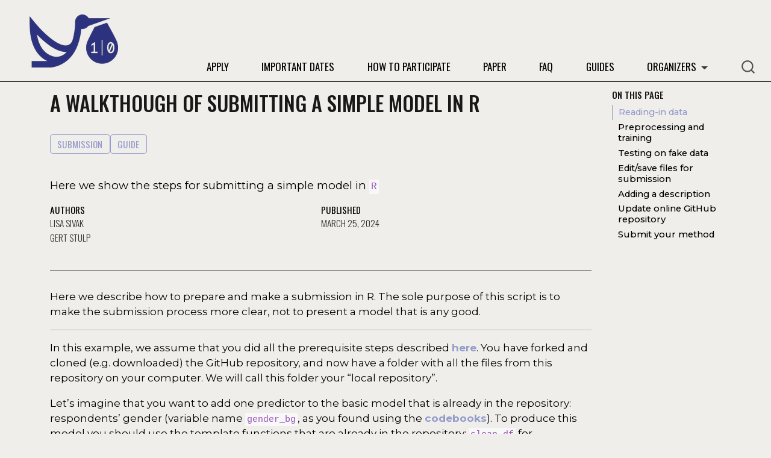

--- FILE ---
content_type: text/html
request_url: https://stulp.gmw.rug.nl/prefer/posts/posts/2024-03-25-simple-walkthrough-r.html
body_size: 11227
content:
<!DOCTYPE html>
<html xmlns="http://www.w3.org/1999/xhtml" lang="en" xml:lang="en"><head>

<meta charset="utf-8">
<meta name="generator" content="quarto-1.3.433">

<meta name="viewport" content="width=device-width, initial-scale=1.0, user-scalable=yes">

<meta name="author" content="Lisa Sivak">
<meta name="author" content="Gert Stulp">
<meta name="dcterms.date" content="2024-03-25">
<meta name="description" content="Here we show the steps for submitting a simple model in R">

<title>A walkthough of submitting a simple model in R</title>
<style>
code{white-space: pre-wrap;}
span.smallcaps{font-variant: small-caps;}
div.columns{display: flex; gap: min(4vw, 1.5em);}
div.column{flex: auto; overflow-x: auto;}
div.hanging-indent{margin-left: 1.5em; text-indent: -1.5em;}
ul.task-list{list-style: none;}
ul.task-list li input[type="checkbox"] {
  width: 0.8em;
  margin: 0 0.8em 0.2em -1em; /* quarto-specific, see https://github.com/quarto-dev/quarto-cli/issues/4556 */ 
  vertical-align: middle;
}
/* CSS for syntax highlighting */
pre > code.sourceCode { white-space: pre; position: relative; }
pre > code.sourceCode > span { display: inline-block; line-height: 1.25; }
pre > code.sourceCode > span:empty { height: 1.2em; }
.sourceCode { overflow: visible; }
code.sourceCode > span { color: inherit; text-decoration: inherit; }
div.sourceCode { margin: 1em 0; }
pre.sourceCode { margin: 0; }
@media screen {
div.sourceCode { overflow: auto; }
}
@media print {
pre > code.sourceCode { white-space: pre-wrap; }
pre > code.sourceCode > span { text-indent: -5em; padding-left: 5em; }
}
pre.numberSource code
  { counter-reset: source-line 0; }
pre.numberSource code > span
  { position: relative; left: -4em; counter-increment: source-line; }
pre.numberSource code > span > a:first-child::before
  { content: counter(source-line);
    position: relative; left: -1em; text-align: right; vertical-align: baseline;
    border: none; display: inline-block;
    -webkit-touch-callout: none; -webkit-user-select: none;
    -khtml-user-select: none; -moz-user-select: none;
    -ms-user-select: none; user-select: none;
    padding: 0 4px; width: 4em;
  }
pre.numberSource { margin-left: 3em;  padding-left: 4px; }
div.sourceCode
  {   }
@media screen {
pre > code.sourceCode > span > a:first-child::before { text-decoration: underline; }
}
</style>


<script src="../../site_libs/quarto-nav/quarto-nav.js"></script>
<script src="../../site_libs/quarto-nav/headroom.min.js"></script>
<script src="../../site_libs/clipboard/clipboard.min.js"></script>
<script src="../../site_libs/quarto-search/autocomplete.umd.js"></script>
<script src="../../site_libs/quarto-search/fuse.min.js"></script>
<script src="../../site_libs/quarto-search/quarto-search.js"></script>
<meta name="quarto:offset" content="../../">
<link href="../../images/PreFer_logo_favicon.png" rel="icon" type="image/png">
<script src="../../site_libs/quarto-html/quarto.js"></script>
<script src="../../site_libs/quarto-html/popper.min.js"></script>
<script src="../../site_libs/quarto-html/tippy.umd.min.js"></script>
<script src="../../site_libs/quarto-html/anchor.min.js"></script>
<link href="../../site_libs/quarto-html/tippy.css" rel="stylesheet">
<link href="../../site_libs/quarto-html/quarto-syntax-highlighting.css" rel="stylesheet" id="quarto-text-highlighting-styles">
<script src="../../site_libs/bootstrap/bootstrap.min.js"></script>
<link href="../../site_libs/bootstrap/bootstrap-icons.css" rel="stylesheet">
<link href="../../site_libs/bootstrap/bootstrap.min.css" rel="stylesheet" id="quarto-bootstrap" data-mode="light">
<script id="quarto-search-options" type="application/json">{
  "location": "navbar",
  "copy-button": false,
  "collapse-after": 3,
  "panel-placement": "end",
  "type": "overlay",
  "limit": 20,
  "language": {
    "search-no-results-text": "No results",
    "search-matching-documents-text": "matching documents",
    "search-copy-link-title": "Copy link to search",
    "search-hide-matches-text": "Hide additional matches",
    "search-more-match-text": "more match in this document",
    "search-more-matches-text": "more matches in this document",
    "search-clear-button-title": "Clear",
    "search-detached-cancel-button-title": "Cancel",
    "search-submit-button-title": "Submit",
    "search-label": "Search"
  }
}</script>


<link rel="stylesheet" href="../../rwds.css">
<meta property="og:title" content="A walkthough of submitting a simple model in R">
<meta property="og:description" content="Here we show the steps for submitting a simple model in R">
<meta property="og:image" content="https://preferdatachallenge.nl/images/submission_basic_R.png">
<meta property="og:image:height" content="720">
<meta property="og:image:width" content="1280">
<meta property="og:image:alt" content="LISS logo.">
</head>

<body class="nav-fixed">

<div id="quarto-search-results"></div>
  <header id="quarto-header" class="headroom fixed-top">
    <nav class="navbar navbar-expand-lg navbar-dark ">
      <div class="navbar-container container-fluid">
      <div class="navbar-brand-container">
    <a href="../../index.html" class="navbar-brand navbar-brand-logo">
    <img src="../../images/PreFer_logo_no_text2.png" alt="" class="navbar-logo">
    </a>
  </div>
            <div id="quarto-search" class="" title="Search"></div>
          <button class="navbar-toggler" type="button" data-bs-toggle="collapse" data-bs-target="#navbarCollapse" aria-controls="navbarCollapse" aria-expanded="false" aria-label="Toggle navigation" onclick="if (window.quartoToggleHeadroom) { window.quartoToggleHeadroom(); }">
  <span class="navbar-toggler-icon"></span>
</button>
          <div class="collapse navbar-collapse" id="navbarCollapse">
            <ul class="navbar-nav navbar-nav-scroll ms-auto">
  <li class="nav-item">
    <a class="nav-link" href="../../details/overview/3application.html" rel="" target="">
 <span class="menu-text">APPLY</span></a>
  </li>  
  <li class="nav-item">
    <a class="nav-link" href="../../#important-dates" rel="" target="">
 <span class="menu-text">Important dates</span></a>
  </li>  
  <li class="nav-item">
    <a class="nav-link" href="../../#how-to-participate" rel="" target="">
 <span class="menu-text">How to participate</span></a>
  </li>  
  <li class="nav-item">
    <a class="nav-link" href="https://link.springer.com/article/10.1007/s42001-024-00275-6" rel="" target="_blank">
 <span class="menu-text">Paper</span></a>
  </li>  
  <li class="nav-item">
    <a class="nav-link" href="../../faq/index.html" rel="" target="">
 <span class="menu-text">FAQ</span></a>
  </li>  
  <li class="nav-item">
    <a class="nav-link" href="../../posts/index.html" rel="" target="">
 <span class="menu-text">Guides</span></a>
  </li>  
  <li class="nav-item dropdown ">
    <a class="nav-link dropdown-toggle" href="#" id="nav-menu-organizers" role="button" data-bs-toggle="dropdown" aria-expanded="false" rel="" target="">
 <span class="menu-text">Organizers</span>
    </a>
    <ul class="dropdown-menu dropdown-menu-end" aria-labelledby="nav-menu-organizers">    
        <li>
    <a class="dropdown-item" href="../../about-us.html" rel="" target="">
 <span class="dropdown-text">Who we are</span></a>
  </li>  
        <li>
    <a class="dropdown-item" href="../../contact.html" rel="" target="">
 <span class="dropdown-text">Contact us</span></a>
  </li>  
        <li>
    <a class="dropdown-item" href="../../funding.html" rel="" target="">
 <span class="dropdown-text">Funding</span></a>
  </li>  
    </ul>
  </li>
</ul>
            <div class="quarto-navbar-tools">
</div>
          </div> <!-- /navcollapse -->
      </div> <!-- /container-fluid -->
    </nav>
</header>
<!-- content -->
<div id="quarto-content" class="quarto-container page-columns page-rows-contents page-layout-article page-navbar">
<!-- sidebar -->
<!-- margin-sidebar -->
    <div id="quarto-margin-sidebar" class="sidebar margin-sidebar">
        <nav id="TOC" role="doc-toc" class="toc-active">
    <h2 id="toc-title">On this page</h2>
   
  <ul>
  <li><a href="#reading-in-data" id="toc-reading-in-data" class="nav-link active" data-scroll-target="#reading-in-data">Reading-in data</a></li>
  <li><a href="#preprocessing-and-training" id="toc-preprocessing-and-training" class="nav-link" data-scroll-target="#preprocessing-and-training">Preprocessing and training</a></li>
  <li><a href="#testing-on-fake-data" id="toc-testing-on-fake-data" class="nav-link" data-scroll-target="#testing-on-fake-data">Testing on fake data</a></li>
  <li><a href="#editsave-files-for-submission" id="toc-editsave-files-for-submission" class="nav-link" data-scroll-target="#editsave-files-for-submission">Edit/save files for submission</a></li>
  <li><a href="#adding-a-description" id="toc-adding-a-description" class="nav-link" data-scroll-target="#adding-a-description">Adding a description</a></li>
  <li><a href="#update-online-github-repository" id="toc-update-online-github-repository" class="nav-link" data-scroll-target="#update-online-github-repository">Update online GitHub repository</a></li>
  <li><a href="#submit-your-method" id="toc-submit-your-method" class="nav-link" data-scroll-target="#submit-your-method">Submit your method</a></li>
  </ul>
</nav>
    </div>
<!-- main -->
<main class="content" id="quarto-document-content">

<header id="title-block-header" class="quarto-title-block default">
<div class="quarto-title">
<h1 class="title">A walkthough of submitting a simple model in R</h1>
  <div class="quarto-categories">
    <div class="quarto-category">submission</div>
    <div class="quarto-category">guide</div>
  </div>
  </div>

<div>
  <div class="description">
    <p>Here we show the steps for submitting a simple model in <code>R</code></p>
  </div>
</div>


<div class="quarto-title-meta">

    <div>
    <div class="quarto-title-meta-heading">Authors</div>
    <div class="quarto-title-meta-contents">
             <p>Lisa Sivak </p>
             <p>Gert Stulp </p>
          </div>
  </div>
    
    <div>
    <div class="quarto-title-meta-heading">Published</div>
    <div class="quarto-title-meta-contents">
      <p class="date">March 25, 2024</p>
    </div>
  </div>
  
    
  </div>
  

</header>

<p>Here we describe how to prepare and make a submission in R. The sole purpose of this script is to make the submission process more clear, not to present a model that is any good.</p>
<hr>
<p>In this example, we assume that you did all the prerequisite steps described <a href="https://github.com/eyra/fertility-prediction-challenge?tab=readme-ov-file#prerequisites" target="_blank">here</a>. You have forked and cloned (e.g.&nbsp;downloaded) the GitHub repository, and now have a folder with all the files from this repository on your computer. We will call this folder your “local repository”.</p>
<p>Let’s imagine that you want to add one predictor to the basic model that is already in the repository: respondents’ gender (variable name <code>gender_bg</code>, as you found using the <a href="../../posts/posts/2024-03-21-prefer-codebooks.html" target="“_blank”">codebooks</a>). To produce this model you should use the template functions that are already in the repository: <code>clean_df</code> for preprocessing the data from the “submission.R” script, <code>train_save_model</code> from the “training.R” script, and <code>predict_outcomes</code> from the “submission.R” script (to test your model and preprocessing).</p>
<p><strong>Overall steps</strong>: reading in the data —&gt; preprocessing the data —&gt; training and saving the model —&gt; testing on the fake data —&gt; editing/saving “submission.R”, “training.R”, “packages.R” accordingly —&gt; adding a short description of the method to “description.md” —&gt; pushing your materials to the online Github repository -&gt; submitting.</p>
<section id="reading-in-data" class="level2">
<h2 class="anchored" data-anchor-id="reading-in-data">Reading-in data</h2>
<ol type="1">
<li><a href="../../posts/posts/2024-03-22-read-data.html" target="“_blank”">Read-in</a> the training data and outcome. <strong>IMPORTANT</strong>: it is strongly advised to save the PreFer datafiles in a <em>different</em> folder than your local repository. The reason is that these datasets <strong>cannot</strong> be made public, and when you save the datasets in your local repository you may accidentally upload the datasets to your online repository when you “push” your latest changes. This would constitute a serious data breach.</li>
</ol>
<p><em>The code to read-in your data is the only code that you do not need to document through your repository.</em></p>
<div class="cell">
<div class="sourceCode cell-code" id="cb1"><pre class="sourceCode r code-with-copy"><code class="sourceCode r"><span id="cb1-1"><a href="#cb1-1" aria-hidden="true" tabindex="-1"></a><span class="co"># loading data (predictors)</span></span>
<span id="cb1-2"><a href="#cb1-2" aria-hidden="true" tabindex="-1"></a><span class="fu">library</span>(data.table) <span class="co"># requires install.packages("data.table") first</span></span>
<span id="cb1-3"><a href="#cb1-3" aria-hidden="true" tabindex="-1"></a>train <span class="ot">&lt;-</span> data.table<span class="sc">::</span><span class="fu">fread</span>(<span class="st">"path to the data which is NOT in your local repository/PreFer_train_data.csv"</span>,</span>
<span id="cb1-4"><a href="#cb1-4" aria-hidden="true" tabindex="-1"></a>                           <span class="at">keepLeadingZeros =</span> <span class="cn">TRUE</span>, <span class="co"># if FALSE adds zeroes to some dates</span></span>
<span id="cb1-5"><a href="#cb1-5" aria-hidden="true" tabindex="-1"></a>                           <span class="at">data.table =</span> <span class="cn">FALSE</span>)</span>
<span id="cb1-6"><a href="#cb1-6" aria-hidden="true" tabindex="-1"></a><span class="co"># base R's read.csv is also possible but is ssssllloooowww</span></span>
<span id="cb1-7"><a href="#cb1-7" aria-hidden="true" tabindex="-1"></a></span>
<span id="cb1-8"><a href="#cb1-8" aria-hidden="true" tabindex="-1"></a><span class="co"># loading the outcome</span></span>
<span id="cb1-9"><a href="#cb1-9" aria-hidden="true" tabindex="-1"></a>outcome <span class="ot">&lt;-</span> data.table<span class="sc">::</span><span class="fu">fread</span>(<span class="st">"path to the data which is NOT in your local repository/PreFer_train_outcome.csv"</span>,</span>
<span id="cb1-10"><a href="#cb1-10" aria-hidden="true" tabindex="-1"></a>                             <span class="at">data.table =</span> <span class="cn">FALSE</span>) </span></code><button title="Copy to Clipboard" class="code-copy-button"><i class="bi"></i></button></pre></div>
</div>
</section>
<section id="preprocessing-and-training" class="level2">
<h2 class="anchored" data-anchor-id="preprocessing-and-training">Preprocessing and training</h2>
<ol start="2" type="1">
<li>Find your folder with the PreFer materials, and open the <code>submission.R</code> script. Edit the <code>clean_df</code> function: add the new variable:</li>
</ol>
<div class="cell">
<div class="sourceCode cell-code" id="cb2"><pre class="sourceCode r code-with-copy"><code class="sourceCode r"><span id="cb2-1"><a href="#cb2-1" aria-hidden="true" tabindex="-1"></a>clean_df <span class="ot">&lt;-</span> <span class="cf">function</span>(df, <span class="at">background_df =</span> <span class="cn">NULL</span>) {</span>
<span id="cb2-2"><a href="#cb2-2" aria-hidden="true" tabindex="-1"></a>    <span class="co"># Process the input data to feed the model</span></span>
<span id="cb2-3"><a href="#cb2-3" aria-hidden="true" tabindex="-1"></a>  </span>
<span id="cb2-4"><a href="#cb2-4" aria-hidden="true" tabindex="-1"></a>    <span class="co"># calculate age   </span></span>
<span id="cb2-5"><a href="#cb2-5" aria-hidden="true" tabindex="-1"></a>    df<span class="sc">$</span>age <span class="ot">&lt;-</span> <span class="dv">2024</span> <span class="sc">-</span> df<span class="sc">$</span>birthyear_bg</span>
<span id="cb2-6"><a href="#cb2-6" aria-hidden="true" tabindex="-1"></a></span>
<span id="cb2-7"><a href="#cb2-7" aria-hidden="true" tabindex="-1"></a>    <span class="co"># Selecting variables for modelling</span></span>
<span id="cb2-8"><a href="#cb2-8" aria-hidden="true" tabindex="-1"></a></span>
<span id="cb2-9"><a href="#cb2-9" aria-hidden="true" tabindex="-1"></a>    keepcols <span class="ot">=</span> <span class="fu">c</span>(<span class="st">'nomem_encr'</span>, <span class="co"># ID variable required for predictions,</span></span>
<span id="cb2-10"><a href="#cb2-10" aria-hidden="true" tabindex="-1"></a>                 <span class="st">'age'</span>, </span>
<span id="cb2-11"><a href="#cb2-11" aria-hidden="true" tabindex="-1"></a>                 <span class="st">'gender_bg'</span>)  <span class="co"># &lt;-------- ADDED VARIABLE 'gender_bg'</span></span>
<span id="cb2-12"><a href="#cb2-12" aria-hidden="true" tabindex="-1"></a>  </span>
<span id="cb2-13"><a href="#cb2-13" aria-hidden="true" tabindex="-1"></a>    <span class="co"># Keeping data with variables selected</span></span>
<span id="cb2-14"><a href="#cb2-14" aria-hidden="true" tabindex="-1"></a>    df <span class="ot">&lt;-</span> df[ , keepcols ]</span>
<span id="cb2-15"><a href="#cb2-15" aria-hidden="true" tabindex="-1"></a>    </span>
<span id="cb2-16"><a href="#cb2-16" aria-hidden="true" tabindex="-1"></a>    <span class="co"># turning gender into factor</span></span>
<span id="cb2-17"><a href="#cb2-17" aria-hidden="true" tabindex="-1"></a>    df<span class="sc">$</span>gender_bg<span class="ot">&lt;-</span> <span class="fu">as.factor</span>(df<span class="sc">$</span>gender_bg) <span class="co"># &lt;-------- ADDED THIS</span></span>
<span id="cb2-18"><a href="#cb2-18" aria-hidden="true" tabindex="-1"></a></span>
<span id="cb2-19"><a href="#cb2-19" aria-hidden="true" tabindex="-1"></a>    <span class="fu">return</span>(df)</span>
<span id="cb2-20"><a href="#cb2-20" aria-hidden="true" tabindex="-1"></a>}</span></code><button title="Copy to Clipboard" class="code-copy-button"><i class="bi"></i></button></pre></div>
</div>
<p>Now your <code>clean_df</code> function is done. Make sure to save it and load it into your R environment.</p>
<ol start="3" type="1">
<li>Edit the <code>train_save_model</code> function from the “training.R”: add the new variable:</li>
</ol>
<div class="cell">
<div class="sourceCode cell-code" id="cb3"><pre class="sourceCode r code-with-copy"><code class="sourceCode r"><span id="cb3-1"><a href="#cb3-1" aria-hidden="true" tabindex="-1"></a>train_save_model <span class="ot">&lt;-</span> <span class="cf">function</span>(cleaned_df, outcome_df) {</span>
<span id="cb3-2"><a href="#cb3-2" aria-hidden="true" tabindex="-1"></a>  <span class="co"># Trains a model using the cleaned dataframe and saves the model to a file.</span></span>
<span id="cb3-3"><a href="#cb3-3" aria-hidden="true" tabindex="-1"></a></span>
<span id="cb3-4"><a href="#cb3-4" aria-hidden="true" tabindex="-1"></a>  <span class="co"># Parameters:</span></span>
<span id="cb3-5"><a href="#cb3-5" aria-hidden="true" tabindex="-1"></a>  <span class="co"># cleaned_df (dataframe): The cleaned data from clean_df function to be used for training the model.</span></span>
<span id="cb3-6"><a href="#cb3-6" aria-hidden="true" tabindex="-1"></a>  <span class="co"># outcome_df (dataframe): The data with the outcome variable (e.g., from PreFer_train_outcome.csv or PreFer_fake_outcome.csv).</span></span>
<span id="cb3-7"><a href="#cb3-7" aria-hidden="true" tabindex="-1"></a></span>
<span id="cb3-8"><a href="#cb3-8" aria-hidden="true" tabindex="-1"></a>  <span class="do">## This script contains a bare minimum working example</span></span>
<span id="cb3-9"><a href="#cb3-9" aria-hidden="true" tabindex="-1"></a>  <span class="fu">set.seed</span>(<span class="dv">1</span>) <span class="co"># not useful here because logistic regression deterministic</span></span>
<span id="cb3-10"><a href="#cb3-10" aria-hidden="true" tabindex="-1"></a>  </span>
<span id="cb3-11"><a href="#cb3-11" aria-hidden="true" tabindex="-1"></a>  <span class="co"># Combine cleaned_df and outcome_df</span></span>
<span id="cb3-12"><a href="#cb3-12" aria-hidden="true" tabindex="-1"></a>  model_df <span class="ot">&lt;-</span> <span class="fu">merge</span>(cleaned_df, outcome_df, <span class="at">by =</span> <span class="st">"nomem_encr"</span>)</span>
<span id="cb3-13"><a href="#cb3-13" aria-hidden="true" tabindex="-1"></a>  </span>
<span id="cb3-14"><a href="#cb3-14" aria-hidden="true" tabindex="-1"></a>  <span class="co"># Logistic regression model</span></span>
<span id="cb3-15"><a href="#cb3-15" aria-hidden="true" tabindex="-1"></a>  model <span class="ot">&lt;-</span> <span class="fu">glm</span>(new_child <span class="sc">~</span> age <span class="sc">+</span> gender_bg, <span class="at">family =</span> <span class="st">"binomial"</span>, <span class="at">data =</span> model_df) <span class="co"># &lt;-------- ADDED VARIABLE 'gender_bg'</span></span>
<span id="cb3-16"><a href="#cb3-16" aria-hidden="true" tabindex="-1"></a>  </span>
<span id="cb3-17"><a href="#cb3-17" aria-hidden="true" tabindex="-1"></a>  <span class="co"># Save the model</span></span>
<span id="cb3-18"><a href="#cb3-18" aria-hidden="true" tabindex="-1"></a>  <span class="fu">saveRDS</span>(model, <span class="st">"model.rds"</span>)</span>
<span id="cb3-19"><a href="#cb3-19" aria-hidden="true" tabindex="-1"></a>}</span></code><button title="Copy to Clipboard" class="code-copy-button"><i class="bi"></i></button></pre></div>
</div>
<p>Now your <code>train_save_model</code> function is done. Make sure to save it and load it into your R environment.</p>
<ol start="4" type="1">
<li>Preprocess the data using your updated <code>clean_df</code> function, and then train the model via <code>train_save_model</code>. If you are working in a R Markdown or R Notebook document in RStudio, or when you have opened an Rproject (recommended!), the model (<code>model.rds</code>) will be saved in the same folder as your scripts – in your local repository. If you are working via an R script, you will probably need to manually set the local repository as the working directory.</li>
</ol>
<div class="cell">
<div class="sourceCode cell-code" id="cb4"><pre class="sourceCode r code-with-copy"><code class="sourceCode r"><span id="cb4-1"><a href="#cb4-1" aria-hidden="true" tabindex="-1"></a><span class="co"># setwd("path to your local repository") # &lt;---- provide the path here</span></span>
<span id="cb4-2"><a href="#cb4-2" aria-hidden="true" tabindex="-1"></a></span>
<span id="cb4-3"><a href="#cb4-3" aria-hidden="true" tabindex="-1"></a><span class="co"># preprocessing the data</span></span>
<span id="cb4-4"><a href="#cb4-4" aria-hidden="true" tabindex="-1"></a>train_cleaned <span class="ot">&lt;-</span> <span class="fu">clean_df</span>(train)</span>
<span id="cb4-5"><a href="#cb4-5" aria-hidden="true" tabindex="-1"></a></span>
<span id="cb4-6"><a href="#cb4-6" aria-hidden="true" tabindex="-1"></a><span class="co"># training and saving the model</span></span>
<span id="cb4-7"><a href="#cb4-7" aria-hidden="true" tabindex="-1"></a><span class="fu">train_save_model</span>(train_cleaned, outcome)</span></code><button title="Copy to Clipboard" class="code-copy-button"><i class="bi"></i></button></pre></div>
</div>
<p>Your model is trained, and saved in <code>model.rds</code>.</p>
</section>
<section id="testing-on-fake-data" class="level2">
<h2 class="anchored" data-anchor-id="testing-on-fake-data">Testing on fake data</h2>
<ol start="5" type="1">
<li>Test the preprocessing function and model on fake data to see if they will run on the holdout set. If your method does not run on the “fake data”, it will not run on the holdout data. [If you “push” your method to Github this test will also be automatically run].</li>
</ol>
<p>To do this test you can edit the function <code>predict_outcomes</code> from “submission.R”. Load the fake data (it is already in your local repository) and apply the <code>predict_outcomes</code>.</p>
<div class="cell">
<div class="sourceCode cell-code" id="cb5"><pre class="sourceCode r code-with-copy"><code class="sourceCode r"><span id="cb5-1"><a href="#cb5-1" aria-hidden="true" tabindex="-1"></a><span class="co"># load the fake data</span></span>
<span id="cb5-2"><a href="#cb5-2" aria-hidden="true" tabindex="-1"></a>fake <span class="ot">&lt;-</span> data.table<span class="sc">::</span><span class="fu">fread</span>(<span class="st">"PreFer_fake_data.csv"</span>,</span>
<span id="cb5-3"><a href="#cb5-3" aria-hidden="true" tabindex="-1"></a>                          <span class="at">keepLeadingZeros =</span> <span class="cn">TRUE</span>, <span class="co"># if FALSE adds zeroes to some dates</span></span>
<span id="cb5-4"><a href="#cb5-4" aria-hidden="true" tabindex="-1"></a>                          <span class="at">data.table =</span> <span class="cn">FALSE</span>)</span>
<span id="cb5-5"><a href="#cb5-5" aria-hidden="true" tabindex="-1"></a></span>
<span id="cb5-6"><a href="#cb5-6" aria-hidden="true" tabindex="-1"></a>predict_outcomes <span class="ot">&lt;-</span> <span class="cf">function</span>(df, <span class="at">background_df =</span> <span class="cn">NULL</span>, <span class="at">model_path =</span> <span class="st">"./model.rds"</span>){</span>
<span id="cb5-7"><a href="#cb5-7" aria-hidden="true" tabindex="-1"></a>  <span class="co"># Generate predictions using the saved model and the input dataframe.</span></span>
<span id="cb5-8"><a href="#cb5-8" aria-hidden="true" tabindex="-1"></a>    </span>
<span id="cb5-9"><a href="#cb5-9" aria-hidden="true" tabindex="-1"></a>  <span class="co"># The predict_outcomes function accepts a dataframe as an argument</span></span>
<span id="cb5-10"><a href="#cb5-10" aria-hidden="true" tabindex="-1"></a>  <span class="co"># and returns a new dataframe with two columns: nomem_encr and</span></span>
<span id="cb5-11"><a href="#cb5-11" aria-hidden="true" tabindex="-1"></a>  <span class="co"># prediction. The nomem_encr column in the new dataframe replicates the</span></span>
<span id="cb5-12"><a href="#cb5-12" aria-hidden="true" tabindex="-1"></a>  <span class="co"># corresponding column from the input dataframe The prediction</span></span>
<span id="cb5-13"><a href="#cb5-13" aria-hidden="true" tabindex="-1"></a>  <span class="co"># column contains predictions for each corresponding nomem_encr. Each</span></span>
<span id="cb5-14"><a href="#cb5-14" aria-hidden="true" tabindex="-1"></a>  <span class="co"># prediction is represented as a binary value: '0' indicates that the</span></span>
<span id="cb5-15"><a href="#cb5-15" aria-hidden="true" tabindex="-1"></a>  <span class="co"># individual did not have a child during 2021-2023, while '1' implies that</span></span>
<span id="cb5-16"><a href="#cb5-16" aria-hidden="true" tabindex="-1"></a>  <span class="co"># they did.</span></span>
<span id="cb5-17"><a href="#cb5-17" aria-hidden="true" tabindex="-1"></a>  </span>
<span id="cb5-18"><a href="#cb5-18" aria-hidden="true" tabindex="-1"></a>  <span class="co"># Parameters:</span></span>
<span id="cb5-19"><a href="#cb5-19" aria-hidden="true" tabindex="-1"></a>  <span class="co"># df (dataframe): The data dataframe for which predictions are to be made.</span></span>
<span id="cb5-20"><a href="#cb5-20" aria-hidden="true" tabindex="-1"></a>  <span class="co"># background_df (dataframe): The background data dataframe for which predictions are to be made.</span></span>
<span id="cb5-21"><a href="#cb5-21" aria-hidden="true" tabindex="-1"></a>  <span class="co"># model_path (str): The path to the saved model file (which is the output of training.R).</span></span>
<span id="cb5-22"><a href="#cb5-22" aria-hidden="true" tabindex="-1"></a></span>
<span id="cb5-23"><a href="#cb5-23" aria-hidden="true" tabindex="-1"></a>  <span class="co"># Returns:</span></span>
<span id="cb5-24"><a href="#cb5-24" aria-hidden="true" tabindex="-1"></a>  <span class="co"># dataframe: A dataframe containing the identifiers and their corresponding predictions.</span></span>
<span id="cb5-25"><a href="#cb5-25" aria-hidden="true" tabindex="-1"></a>  </span>
<span id="cb5-26"><a href="#cb5-26" aria-hidden="true" tabindex="-1"></a>  <span class="do">## This script contains a bare minimum working example</span></span>
<span id="cb5-27"><a href="#cb5-27" aria-hidden="true" tabindex="-1"></a>  <span class="cf">if</span>( <span class="sc">!</span>(<span class="st">"nomem_encr"</span> <span class="sc">%in%</span> <span class="fu">colnames</span>(df)) ) {</span>
<span id="cb5-28"><a href="#cb5-28" aria-hidden="true" tabindex="-1"></a>    <span class="fu">warning</span>(<span class="st">"The identifier variable 'nomem_encr' should be in the dataset"</span>)</span>
<span id="cb5-29"><a href="#cb5-29" aria-hidden="true" tabindex="-1"></a>  }</span>
<span id="cb5-30"><a href="#cb5-30" aria-hidden="true" tabindex="-1"></a></span>
<span id="cb5-31"><a href="#cb5-31" aria-hidden="true" tabindex="-1"></a>  <span class="co"># Load the model</span></span>
<span id="cb5-32"><a href="#cb5-32" aria-hidden="true" tabindex="-1"></a>  model <span class="ot">&lt;-</span> <span class="fu">readRDS</span>(model_path)</span>
<span id="cb5-33"><a href="#cb5-33" aria-hidden="true" tabindex="-1"></a>    </span>
<span id="cb5-34"><a href="#cb5-34" aria-hidden="true" tabindex="-1"></a>  <span class="co"># Preprocess the fake / holdout data</span></span>
<span id="cb5-35"><a href="#cb5-35" aria-hidden="true" tabindex="-1"></a>  df <span class="ot">&lt;-</span> <span class="fu">clean_df</span>(df, background_df)</span>
<span id="cb5-36"><a href="#cb5-36" aria-hidden="true" tabindex="-1"></a></span>
<span id="cb5-37"><a href="#cb5-37" aria-hidden="true" tabindex="-1"></a>  <span class="co"># Exclude the variable nomem_encr if this variable is NOT in your model</span></span>
<span id="cb5-38"><a href="#cb5-38" aria-hidden="true" tabindex="-1"></a>  vars_without_id <span class="ot">&lt;-</span> <span class="fu">colnames</span>(df)[<span class="fu">colnames</span>(df) <span class="sc">!=</span> <span class="st">"nomem_encr"</span>]</span>
<span id="cb5-39"><a href="#cb5-39" aria-hidden="true" tabindex="-1"></a>  </span>
<span id="cb5-40"><a href="#cb5-40" aria-hidden="true" tabindex="-1"></a>  <span class="co"># Generate predictions from model</span></span>
<span id="cb5-41"><a href="#cb5-41" aria-hidden="true" tabindex="-1"></a>  predictions <span class="ot">&lt;-</span> <span class="fu">predict</span>(model, </span>
<span id="cb5-42"><a href="#cb5-42" aria-hidden="true" tabindex="-1"></a>                         <span class="fu">subset</span>(df, <span class="at">select =</span> vars_without_id), </span>
<span id="cb5-43"><a href="#cb5-43" aria-hidden="true" tabindex="-1"></a>                         <span class="at">type =</span> <span class="st">"response"</span>) </span>
<span id="cb5-44"><a href="#cb5-44" aria-hidden="true" tabindex="-1"></a>  </span>
<span id="cb5-45"><a href="#cb5-45" aria-hidden="true" tabindex="-1"></a>  <span class="co"># Create predictions that should be 0s and 1s rather than, e.g., probabilities</span></span>
<span id="cb5-46"><a href="#cb5-46" aria-hidden="true" tabindex="-1"></a>  predictions <span class="ot">&lt;-</span> <span class="fu">ifelse</span>(predictions <span class="sc">&gt;</span> <span class="fl">0.5</span>, <span class="dv">1</span>, <span class="dv">0</span>)  </span>
<span id="cb5-47"><a href="#cb5-47" aria-hidden="true" tabindex="-1"></a>  </span>
<span id="cb5-48"><a href="#cb5-48" aria-hidden="true" tabindex="-1"></a>  <span class="co"># Output file should be data.frame with two columns, nomem_encr and predictions</span></span>
<span id="cb5-49"><a href="#cb5-49" aria-hidden="true" tabindex="-1"></a>  df_predict <span class="ot">&lt;-</span> <span class="fu">data.frame</span>(<span class="st">"nomem_encr"</span> <span class="ot">=</span> df[ , <span class="st">"nomem_encr"</span> ], <span class="st">"prediction"</span> <span class="ot">=</span> predictions)</span>
<span id="cb5-50"><a href="#cb5-50" aria-hidden="true" tabindex="-1"></a>  <span class="co"># Force columnnames (overrides names that may be given by `predict`)</span></span>
<span id="cb5-51"><a href="#cb5-51" aria-hidden="true" tabindex="-1"></a>  <span class="fu">names</span>(df_predict) <span class="ot">&lt;-</span> <span class="fu">c</span>(<span class="st">"nomem_encr"</span>, <span class="st">"prediction"</span>) </span>
<span id="cb5-52"><a href="#cb5-52" aria-hidden="true" tabindex="-1"></a>  </span>
<span id="cb5-53"><a href="#cb5-53" aria-hidden="true" tabindex="-1"></a>  <span class="co"># Return only dataset with predictions and identifier</span></span>
<span id="cb5-54"><a href="#cb5-54" aria-hidden="true" tabindex="-1"></a>  <span class="fu">return</span>( df_predict )</span>
<span id="cb5-55"><a href="#cb5-55" aria-hidden="true" tabindex="-1"></a>}</span>
<span id="cb5-56"><a href="#cb5-56" aria-hidden="true" tabindex="-1"></a></span>
<span id="cb5-57"><a href="#cb5-57" aria-hidden="true" tabindex="-1"></a></span>
<span id="cb5-58"><a href="#cb5-58" aria-hidden="true" tabindex="-1"></a><span class="co"># apply the function to the fake data</span></span>
<span id="cb5-59"><a href="#cb5-59" aria-hidden="true" tabindex="-1"></a><span class="fu">predict_outcomes</span>(fake)</span></code><button title="Copy to Clipboard" class="code-copy-button"><i class="bi"></i></button></pre></div>
</div>
<p>If you get a data.frame including predictions, your test on the fake data has passed!<br>
<img src="../..//images/fake_data_predictions_r.png" class="img-fluid"></p>
</section>
<section id="editsave-files-for-submission" class="level2">
<h2 class="anchored" data-anchor-id="editsave-files-for-submission">Edit/save files for submission</h2>
<p>You can now prepare the files for submission, that will be applied to the holdout set:</p>
<ol start="6" type="1">
<li><p>Edit/Save the <code>clean_df</code> function in your “submission.R”. This code will be applied to the holdout data. You don’t need to adapt the <code>predict_outcomes</code> function in “submission.R” because the outputs of your model are predicted classes already (i.e., 0s and 1s).</p></li>
<li><p>prediction model: make sure that your model is saved in the same folder as submission.R under the name <code>model.rds</code>.</p></li>
<li><p>“packages.R”: you don’t have to edit this file now, because you didn’t used any packages.</p></li>
<li><p>Edit/Save the <code>train_save_model</code> function in the “training.R” script.</p></li>
<li><p>When you think your all set, it is advised to test the entire workflow by running <code>Rscript run.R PreFer_fake_data.csv PreFer_fake_background_data.csv</code> from the command line / terminal.</p></li>
</ol>
</section>
<section id="adding-a-description" class="level2">
<h2 class="anchored" data-anchor-id="adding-a-description">Adding a description</h2>
<ol start="11" type="1">
<li>Add a brief description of your method to the file <code>description.md</code> (e.g.&nbsp;“binary logistic regression with two variables - age and gender - selected manually”)</li>
</ol>
</section>
<section id="update-online-github-repository" class="level2">
<h2 class="anchored" data-anchor-id="update-online-github-repository">Update online GitHub repository</h2>
<p>Now you need to update your online GitHub repository. You can do it in several ways. Here we assume that you used GitHub Desktop for cloning the repository and will also use it to commit (i.e.&nbsp;capture the state of the local repository at that point in time) and push the changes (e.g.&nbsp;change the online repository):</p>
<ol start="12" type="1">
<li>Go to GitHub Desktop and press “Commit to master”. You need to add some description (e.g.&nbsp;“add gender”).</li>
</ol>
<p><img src="../../images/commit.png" class="img-fluid"></p>
<ol start="13" type="1">
<li><p>Push the changes (“Push origin”) (i.e.&nbsp;update your online repository) - press “Push origin” on the upper right.</p></li>
<li><p>Now go to the “Actions” tab in you online github repository. After a few minutes you’ll see if your submission passed the automatic checks.</p></li>
</ol>
</section>
<section id="submit-your-method" class="level2">
<h2 class="anchored" data-anchor-id="submit-your-method">Submit your method</h2>
<ol start="15" type="1">
<li>Submit your method as explained <a href="https://github.com/eyra/fertility-prediction-challenge/tree/master#submit-your-method" target="_blank">here</a>.</li>
</ol>
<p><strong>IMPORTANT</strong>: always save the code that you used to produce the model via the <code>train_save_model</code> function. Eventhough this function will not be run on the holdout data, we [the PreFer organisers] will use it to ensure reproducibility and verify whether the predictions you submitted are the same as the predictions that arise from your code stored in <code>train_save_model</code>.</p>
<p><font size="-1">Photo by <a href="https://unsplash.com/@ffstop?utm_content=creditCopyText&amp;utm_medium=referral&amp;utm_source=unsplash">Fotis Fotopoulos</a> on <a href="https://unsplash.com/photos/black-computer-keyboard-DuHKoV44prg?utm_content=creditCopyText&amp;utm_medium=referral&amp;utm_source=unsplash">Unsplash</a></font> | <font size="-1">Photo by <a href="https://unsplash.com/@kelli_mcclintock?utm_content=creditCopyText&amp;utm_medium=referral&amp;utm_source=unsplash">Kelli McClintock</a> on <a href="https://unsplash.com/photos/white-box-on-white-table-GopRYASfsOc?utm_content=creditCopyText&amp;utm_medium=referral&amp;utm_source=unsplash">Unsplash</a></font></p>


</section>

</main> <!-- /main -->
<script id="quarto-html-after-body" type="application/javascript">
window.document.addEventListener("DOMContentLoaded", function (event) {
  const toggleBodyColorMode = (bsSheetEl) => {
    const mode = bsSheetEl.getAttribute("data-mode");
    const bodyEl = window.document.querySelector("body");
    if (mode === "dark") {
      bodyEl.classList.add("quarto-dark");
      bodyEl.classList.remove("quarto-light");
    } else {
      bodyEl.classList.add("quarto-light");
      bodyEl.classList.remove("quarto-dark");
    }
  }
  const toggleBodyColorPrimary = () => {
    const bsSheetEl = window.document.querySelector("link#quarto-bootstrap");
    if (bsSheetEl) {
      toggleBodyColorMode(bsSheetEl);
    }
  }
  toggleBodyColorPrimary();  
  const icon = "";
  const anchorJS = new window.AnchorJS();
  anchorJS.options = {
    placement: 'right',
    icon: icon
  };
  anchorJS.add('.anchored');
  const isCodeAnnotation = (el) => {
    for (const clz of el.classList) {
      if (clz.startsWith('code-annotation-')) {                     
        return true;
      }
    }
    return false;
  }
  const clipboard = new window.ClipboardJS('.code-copy-button', {
    text: function(trigger) {
      const codeEl = trigger.previousElementSibling.cloneNode(true);
      for (const childEl of codeEl.children) {
        if (isCodeAnnotation(childEl)) {
          childEl.remove();
        }
      }
      return codeEl.innerText;
    }
  });
  clipboard.on('success', function(e) {
    // button target
    const button = e.trigger;
    // don't keep focus
    button.blur();
    // flash "checked"
    button.classList.add('code-copy-button-checked');
    var currentTitle = button.getAttribute("title");
    button.setAttribute("title", "Copied!");
    let tooltip;
    if (window.bootstrap) {
      button.setAttribute("data-bs-toggle", "tooltip");
      button.setAttribute("data-bs-placement", "left");
      button.setAttribute("data-bs-title", "Copied!");
      tooltip = new bootstrap.Tooltip(button, 
        { trigger: "manual", 
          customClass: "code-copy-button-tooltip",
          offset: [0, -8]});
      tooltip.show();    
    }
    setTimeout(function() {
      if (tooltip) {
        tooltip.hide();
        button.removeAttribute("data-bs-title");
        button.removeAttribute("data-bs-toggle");
        button.removeAttribute("data-bs-placement");
      }
      button.setAttribute("title", currentTitle);
      button.classList.remove('code-copy-button-checked');
    }, 1000);
    // clear code selection
    e.clearSelection();
  });
  function tippyHover(el, contentFn) {
    const config = {
      allowHTML: true,
      content: contentFn,
      maxWidth: 500,
      delay: 100,
      arrow: false,
      appendTo: function(el) {
          return el.parentElement;
      },
      interactive: true,
      interactiveBorder: 10,
      theme: 'quarto',
      placement: 'bottom-start'
    };
    window.tippy(el, config); 
  }
  const noterefs = window.document.querySelectorAll('a[role="doc-noteref"]');
  for (var i=0; i<noterefs.length; i++) {
    const ref = noterefs[i];
    tippyHover(ref, function() {
      // use id or data attribute instead here
      let href = ref.getAttribute('data-footnote-href') || ref.getAttribute('href');
      try { href = new URL(href).hash; } catch {}
      const id = href.replace(/^#\/?/, "");
      const note = window.document.getElementById(id);
      return note.innerHTML;
    });
  }
      let selectedAnnoteEl;
      const selectorForAnnotation = ( cell, annotation) => {
        let cellAttr = 'data-code-cell="' + cell + '"';
        let lineAttr = 'data-code-annotation="' +  annotation + '"';
        const selector = 'span[' + cellAttr + '][' + lineAttr + ']';
        return selector;
      }
      const selectCodeLines = (annoteEl) => {
        const doc = window.document;
        const targetCell = annoteEl.getAttribute("data-target-cell");
        const targetAnnotation = annoteEl.getAttribute("data-target-annotation");
        const annoteSpan = window.document.querySelector(selectorForAnnotation(targetCell, targetAnnotation));
        const lines = annoteSpan.getAttribute("data-code-lines").split(",");
        const lineIds = lines.map((line) => {
          return targetCell + "-" + line;
        })
        let top = null;
        let height = null;
        let parent = null;
        if (lineIds.length > 0) {
            //compute the position of the single el (top and bottom and make a div)
            const el = window.document.getElementById(lineIds[0]);
            top = el.offsetTop;
            height = el.offsetHeight;
            parent = el.parentElement.parentElement;
          if (lineIds.length > 1) {
            const lastEl = window.document.getElementById(lineIds[lineIds.length - 1]);
            const bottom = lastEl.offsetTop + lastEl.offsetHeight;
            height = bottom - top;
          }
          if (top !== null && height !== null && parent !== null) {
            // cook up a div (if necessary) and position it 
            let div = window.document.getElementById("code-annotation-line-highlight");
            if (div === null) {
              div = window.document.createElement("div");
              div.setAttribute("id", "code-annotation-line-highlight");
              div.style.position = 'absolute';
              parent.appendChild(div);
            }
            div.style.top = top - 2 + "px";
            div.style.height = height + 4 + "px";
            let gutterDiv = window.document.getElementById("code-annotation-line-highlight-gutter");
            if (gutterDiv === null) {
              gutterDiv = window.document.createElement("div");
              gutterDiv.setAttribute("id", "code-annotation-line-highlight-gutter");
              gutterDiv.style.position = 'absolute';
              const codeCell = window.document.getElementById(targetCell);
              const gutter = codeCell.querySelector('.code-annotation-gutter');
              gutter.appendChild(gutterDiv);
            }
            gutterDiv.style.top = top - 2 + "px";
            gutterDiv.style.height = height + 4 + "px";
          }
          selectedAnnoteEl = annoteEl;
        }
      };
      const unselectCodeLines = () => {
        const elementsIds = ["code-annotation-line-highlight", "code-annotation-line-highlight-gutter"];
        elementsIds.forEach((elId) => {
          const div = window.document.getElementById(elId);
          if (div) {
            div.remove();
          }
        });
        selectedAnnoteEl = undefined;
      };
      // Attach click handler to the DT
      const annoteDls = window.document.querySelectorAll('dt[data-target-cell]');
      for (const annoteDlNode of annoteDls) {
        annoteDlNode.addEventListener('click', (event) => {
          const clickedEl = event.target;
          if (clickedEl !== selectedAnnoteEl) {
            unselectCodeLines();
            const activeEl = window.document.querySelector('dt[data-target-cell].code-annotation-active');
            if (activeEl) {
              activeEl.classList.remove('code-annotation-active');
            }
            selectCodeLines(clickedEl);
            clickedEl.classList.add('code-annotation-active');
          } else {
            // Unselect the line
            unselectCodeLines();
            clickedEl.classList.remove('code-annotation-active');
          }
        });
      }
  const findCites = (el) => {
    const parentEl = el.parentElement;
    if (parentEl) {
      const cites = parentEl.dataset.cites;
      if (cites) {
        return {
          el,
          cites: cites.split(' ')
        };
      } else {
        return findCites(el.parentElement)
      }
    } else {
      return undefined;
    }
  };
  var bibliorefs = window.document.querySelectorAll('a[role="doc-biblioref"]');
  for (var i=0; i<bibliorefs.length; i++) {
    const ref = bibliorefs[i];
    const citeInfo = findCites(ref);
    if (citeInfo) {
      tippyHover(citeInfo.el, function() {
        var popup = window.document.createElement('div');
        citeInfo.cites.forEach(function(cite) {
          var citeDiv = window.document.createElement('div');
          citeDiv.classList.add('hanging-indent');
          citeDiv.classList.add('csl-entry');
          var biblioDiv = window.document.getElementById('ref-' + cite);
          if (biblioDiv) {
            citeDiv.innerHTML = biblioDiv.innerHTML;
          }
          popup.appendChild(citeDiv);
        });
        return popup.innerHTML;
      });
    }
  }
});
</script>
</div> <!-- /content -->
<footer class="footer">
  <div class="nav-footer">
    <div class="nav-footer-left">PreFer data challenge<br>
The website is based on <a href="https://realworlddatascience.net/" target="_blank">Real World Data Science</a><br>
</div>   
    <div class="nav-footer-center">
      &nbsp;
    </div>
    <div class="nav-footer-right">The map of the Netherlands by <a href="https://www.vecteezy.com/png/18876571-polygonal-netherlands-map" target="_blank">Tananuphong Kummaru on Vecteezy</a></div>
  </div>
</footer>



</body></html>

--- FILE ---
content_type: text/css
request_url: https://stulp.gmw.rug.nl/prefer/rwds.css
body_size: 3437
content:
/*-- logo top left --*/

.navbar-title:hover > .icon-line {
  animation-duration: 600ms;
  animation-name: line-expand;
  color: black;
}

@keyframes line-expand {
  from {
    width: 0%;
  }
  
  to {
    width: 100%;
  }
}



/*-- navbar --*/

.navbar {
  padding-top: 0;
  padding-bottom: 0;
  font-family: 'Oswald';
  font-size: 1em;
}

#quarto-header {
  border-bottom: 1px solid black;
}


.navbar-brand.navbar-brand-logo {
  display: flex;
  padding-top: 0;
  padding-bottom: 0;
  margin-right: 0;
  margin-left: 1.5em;
}

@media (max-width: 991px) {
  .navbar-brand.navbar-brand-logo {
    margin-left: 5vw;
    margin-right: 10vw;
}
}

.navbar-logo {
  max-height: 150px;
  width: auto;
  align-items: baseline;
}

@media (max-width: 991px) {
.navbar-logo {
  max-height: 100px;
  width: auto;
  align-items: baseline;
}
}

.navbar-dark .navbar-nav .nav-link {
  color: black;
  font-weight: 400;
}

.navbar-dark .navbar-nav .nav-link:hover {
  color: #939bc9;
  font-weight: 400;
}

.navbar-dark .navbar-nav .show>.nav-link, .navbar-dark .navbar-nav .active>.nav-link, .navbar-dark .navbar-nav .nav-link.active {
  color: #939bc9;
}

.nav-item {
  margin-top: 5rem; 
}

@media (max-width: 1200px) {
  .nav-item {
    margin-right: 0.5rem;
}
}

@media (max-width: 991px) {
  .nav-item {
    margin-top: 0;
    margin-right: 0rem;
}
}

.aa-DetachedSearchButton {
  margin-top: 5rem;
}

@media (max-width: 991px) {
  .aa-DetachedSearchButton {
    margin-top: 0;
}
}

.dropdown-item {
  font-family: inherit;
  letter-spacing: 1px;
  display: block;
  width: 100%;
  padding: 0.25rem 1rem;
  clear: both;
  font-weight: 300;
  color: black;
  text-align: inherit;
  /* text-decoration: none; */
  text-transform: uppercase;
  white-space: nowrap;
  background-color: rgba(0,0,0,0);
  border: 0;
}

/*-- quarto titles --*/

#title-block-header {
  margin-block-end: 1rem;
  position: relative;
  margin-top: -1px;
  margin-bottom: 1.8em;
  border-bottom: 1px solid black;
  background-color: #f0eeeb;
}

.quarto-title-banner {
  margin-bottom: 0.75em;
}

/* @media (max-width: 991.98px) { */
@media (max-width: 991.98px) {
.quarto-title-banner {
    padding-top: 2.5em;
    padding-bottom: 0;
}
}

@media (min-width: 992px) {
.quarto-title-banner {
    padding-top: 2.5em;
    padding-bottom: 0;
}
}

.quarto-title-banner .quarto-title .title {
  font-weight: 500;
}

#title-block-header.quarto-title-block.default .description {
  margin-top: 1.5em;
  font-weight: 400;
  font-size: 1.2em;
  color: black;
}

.quarto-title .quarto-categories {
  display: flex;
  column-gap: 0.4em;
  padding-bottom: 0.5em;
  margin-top: 1.9em;
}

.quarto-title .quarto-categories .quarto-category {
  padding: 0.25em 0.75em;
  font-family: 'Oswald';
  font-size: .9em;
  font-weight: 400;
  color: #939bc9;
  text-transform: uppercase;
  border: solid 1px;
  border-radius: 0.25rem;
  opacity: 1;
}

.quarto-title-meta {
  margin-bottom: 2.5em;
}

#title-block-header.quarto-title-block.default .quarto-title-meta-heading {
  font-family: 'Oswald';
  text-transform: uppercase;
  margin-top: 1em;
  font-size: 0.9em;
  opacity: 1;
  font-weight: 400;
}

#title-block-header.quarto-title-block.default .quarto-title-meta-contents {
  font-family: 'Oswald';
  text-transform: uppercase;
  font-weight: 300;
  opacity: 0.8;
  font-size: 0.9em;
}


/*-- main content --*/

body.nav-fixed {
  padding-top: auto;
  background-color: #f0eeeb;
}

#quarto-content {
  background-color: #f0eeeb;
}

#quarto-content>* {
  padding-top: 0;
}

h2.anchored {
  margin-bottom: 0;
}

blockquote {
  margin: 0 0 1rem;
  padding: 0.625rem 1.25rem;
  border-left: 0.25rem solid black;
}

.blockquote {
  font-size: inherit;
  padding-left: 1rem;
  padding-right: 1.5rem;
  color: black;
}

.panel-caption, .figure-caption, figcaption {
  color: black;
  font-size: 0.825rem;
  margin-bottom: 1rem;
}

.citation a, .footnote-ref {
  /* text-decoration: none; */
  color: #939bc9;
  font-weight: 700;
}

.citation a:hover {
  /* text-decoration: none; */
  color: black
}

div.csl-entry {
  color: black;
  font-weight: 400;
}

#quarto-appendix.default {
  border-top: none;
  background-color: #f0eeeb;
  padding-top: 0;
  margin-top: 2.5em;
  /* z-index: 998; */
}

#quarto-appendix.default .quarto-appendix-heading {
  font-weight: 500;
  opacity: inherit;
} 

#quarto-appendix.default *[role=doc-endnotes]>ol, #quarto-appendix.default .quarto-appendix-contents>*:not(h2):not(.h2) {
  opacity: inherit;
} 

::marker {
  font-variant-numeric: normal;
}

.article-btn {
  border: none;
  border-radius: 0px;
  background-color: black;
  color: white;
  padding: 0.85em 1em;
  text-align: center;
  display: inline-block;
  margin-top: 1.5em;
  margin-bottom: 1.5em;
  cursor: pointer;
  width: 100%;
}

.article-btn p {
  font-family: 'Oswald';
  font-size: 1.3em;
  letter-spacing: 1px;
  text-transform: uppercase;
  margin-bottom: 0px;
}

.article-btn a {
  color: white;
  font-weight: 500;
  display: block;
  width: auto;
  height: auto;
}

.article-btn a:hover {
  color: #939bc9;
}

.further-info {
  margin-top: 1.5em;
  margin-bottom: 1.5em;
  padding-top: 1.5em;
  padding-bottom: .75em;
  border-top: 1px solid black;
  border-bottom: 1px solid black;
}

.keyline hr {
  opacity: 1;
  margin-top: 2rem;
  margin-bottom: 2rem;
}

.nav-btn-container {
  padding-top: 1.5rem;
  padding-bottom: 1.5rem;
}

.nav-btn {
  border: none;
  border-radius: 0px;
  background-color: black;
  color: white;
  padding: 0.85em 1em;
  text-align: center;
  display: inline-block;
  cursor: pointer;
  width: 100%;
}

.nav-btn p {
  font-family: 'Oswald';
  font-size: 1.3em;
  letter-spacing: 1px;
  text-transform: uppercase;
  margin-bottom: 0px;
}

.nav-btn a {
  color: white;
  font-weight: 500;
  display: block;
  width: auto;
  height: auto;
}

.nav-btn a:hover {
  color: #939bc9;
}


/*-- sidebar --*/

.sidebar nav[role=doc-toc]>h2, .sidebar nav[role=doc-toc]>.h2 {
  font-family: 'Oswald';
  font-size: .875rem;
  font-weight: 500;
  text-transform: uppercase;
  margin-bottom: 0.5rem;
  margin-top: 0.3rem;
  border-bottom: 0;
  padding-bottom: 0;
  padding-top: 0px;
}

.sidebar nav[role=doc-toc] ul>li>a.active {
  border-left: 1px solid #939bc9;
  font-weight: 500;
  color: #939bc9 !important;
}

.sidebar nav[role=doc-toc]>ul a {
  border-left: none;
  padding-left: 0.6rem;
}

.sidebar nav[role=doc-toc]>ul li a {
  font-family: 'Montserrat';
  font-weight: 500;
  line-height: 1.1rem;
  padding-bottom: 0.2rem;
  padding-top: 0.2rem;
  color: black;
}

.sidebar nav[role=doc-toc] ul>li>a.active, .sidebar nav[role=doc-toc] ul>li>ul>li>a.active {
  border-left: 1px solid #939bc9;
  color: #939bc9 !important;
}

.toc-actions a {
  /* text-decoration: none; */
  font-family: 'Montserrat';
  font-weight: 500;
  color: black;
}

.toc-actions a:hover {
  color: #939bc9;
}

#quarto-margin-sidebar .toc-actions .bi:before {
  color: black;
}

.column-margin figcaption, .margin-caption, div.aside, aside, .column-margin p {
  font-family: 'Montserrat';
  font-weight: 400;
  color: black;
  /* font-size: .825rem; */
  font-size: .5rem;
  text-decoration: none;
}

.column-margin, .figure-caption a {
  /* text-decoration: none; */
  color: #939bc9;
  font-weight: 700;
}

.figure-caption a:hover {
  color: black;
}

.pullquote-container {
  padding-top: 1em;
  padding-bottom: 1em;
}

.pullquote-grid {
  padding-bottom: 1.8em;
}

.pullquote p {
  font-family: 'Oswald';
  font-weight: 500;
  font-size: calc(1.345rem + 0.85vw);
  color: black;
  margin-top: 0;
  margin-bottom: 0;
  line-height: 1.2;
}

@media (min-width: 1200px) {
.pullquote p {
    font-size: 2rem;
}
}

.pullquote img {
  margin: 0;
}

.table-caption, caption {
  color: black;
  font-size: 0.825rem;
}

.table-caption, caption b {
  color: black;
}


/*-- font styles --*/

h3,
.h3,
h4,
.h4,
/* h5,
.h5 */
h6,
.h6 {
  font-family: 'Oswald';
  text-transform: none;
  letter-spacing: normal;
}

h1, .h1 {
  font-family: 'Oswald';
  font-weight: 500;
  color: black;
  text-transform: uppercase;
  letter-spacing: normal;
}

h2, .h2 {
  font-family: 'Oswald';
  font-weight: 500;
  color: black;
  text-transform: none;
  border-bottom: none;
  letter-spacing: normal;
}

/* media means responsive to phone/computer/table */
/* Bootstrap 4 subtracts .02px from the top end of each breakpoint to ensure there are no overlapping */
@media (max-width: 991.98px) {
#quarto-content section:first-of-type h2:first-of-type, #quarto-content section:first-of-type .h2:first-of-type {
    margin-top: 1.5rem;
}
}

h3, 
.h3,
h5,
.h5 {
  font-family: 'Oswald';
  font-weight: 500;
  text-transform: none;
  letter-spacing: normal;
}

body {
  /* min-width: 1250px; */
  font-family: 'Montserrat';
  font-weight: 400;
  color: black;
  letter-spacing: normal;
}

a {
  text-decoration: none;
}

p > a {
  color: #939bc9;
  font-weight: 700;
  /* text-decoration: none;  */
}

b, strong a {
  /* text-decoration: none; */
  color: #939bc9;
}

ul a {
  color: #939bc9;
  font-weight: 700;
  /* text-decoration: none;  */
}

dd a {
  color: #939bc9;
  font-weight: 700;
  /* text-decoration: none;  */
}

/* a.listing-title {
  text-decoration: none;
} */

.table {
  color: black;
}

.table th, .table td {
  padding: 0.75rem;
}

th {
  text-transform: none;
}

tr {
  border-color: black;
}


/*-- listing styles --*/

div.quarto-post {
  border-bottom: 1px solid black;
}

div.quarto-post .metadata {
  font-family: 'Oswald';
  font-weight: 300;
  text-transform: uppercase;
}

div.quarto-post .listing-categories .listing-category {
  color: #939bc9;
  border: solid 1px #939bc9;
  font-family: 'Oswald';
  font-weight: 400;
  font-size: .75em;
}

div.quarto-post a {
  color: black;
}

#quarto-margin-sidebar .quarto-listing-category-title {
  font-weight: 500;
  text-transform: uppercase;
  font-size: .875rem;
}

.quarto-listing-category .category {
  font-weight: 500;
  font-size: .825rem;
}

.quarto-listing-category .category.active {
  font-weight: 500;
  color: #939bc9;
}

.nav-page .nav-page-text {
  font-family: 'Oswald';
  font-weight: 500;
  text-transform: uppercase;
  color: black;
}

.nav-page .bi {
  color: black;
}


/*-- grid listing --*/

.quarto-grid-item {
  border: none;
  background-color: #f0eeeb;
}

.quarto-grid-item.borderless {
  border: none;
  background-color: #f0eeeb;
}

.quarto-grid-item div.post-contents {
  padding: 0;
}

.quarto-grid-item .card-title {
  margin-top: 0.5em;
  margin-bottom: 0.75em;
}

.quarto-grid-item .listing-categories {
  display: flex;
  flex-wrap: wrap;
  padding-bottom: .5em;
}

.quarto-grid-item .listing-categories .listing-category {
  color: #939bc9;
  border: solid 1px #939bc9 !important;
  font-family: 'Oswald';
  font-weight: 400;
  font-size: .75em;
}

.quarto-grid-item .card-attribution.justify {
  justify-content: left;
}

.quarto-grid-item .card-attribution {
  font-family: 'Oswald';
  font-weight: 300;
  color: black;
  flex-grow: 10;
  align-items: flex-end;
}

.quarto-grid-item img.thumbnail-image {
  border: solid 1px lightgrey !important;
  object-fit: cover;
  height: 188px !important;
}


/*-- callout styles --*/
.callout {
  background-color: white;
}


/*-- background styles --*/

.black-background {
  background-color: black;
}

.purple-background {
  background-color: #939bc9;
}

.blue-background {
  background-color: #7eadba;
}

.yellow-background {
  background-color: #e3b638;
}

.pink-background {
  background-color: #d6748c;
}

.orange-background {
  background-color: #da9359;
}


/*-- homepage styles --*/

.content-container {
  padding-left: 1.5em;
  padding-right: 1.5em;
}

.content-container-article {
  padding-left: -250px;
}

.content-container .listing-pagination {
  display: none;
} 

.top-story {
  max-width: 895px;
  margin: 0 auto;
  margin-bottom: 1em; 
}

.logo img {
  width: 15%,
  height: auto;
  display: flex;
  justify-content: center;
  align-items: center;
}

.face img {
  display: flex;
  justify-content: center;
  align-items: center;
}

.top-story-backup {
  max-width: 1000px;
  margin: 0 auto;
  margin-bottom: 1em; 
  box-sizing: border-box;
  height: auto;
  display: flex;
  align-items: center;
}

.website-text {
  color: black;
  font-family: 'Oswald';
  font-size: 1em;
  text-align: center;  
}

.top-story img {
  height: 100%;
  object-fit: cover;
}


.top-story-text {
  margin-left: 1rem;
  margin-right: 1rem;
  margin-top: 0;
}

.top-story-text h2 {
  margin-top: 1.5rem;
}

.top-story-img p {
  margin-bottom: 0;
  align-items: center;
}

.header-banner {
  position: relative;
  display: flex;
  justify-content: center;
}

.header-banner .header-image {
  position: absolute;
  display: none;
  height: auto;
}

.header-text p {
  color: green;
  text-align: right;
  margin-bottom: 0;
  align-items: center;
  text-align: center;
}

/* .header-text-original p {
  text-align: center;
  margin-bottom: 0;
} */

.header-block {
  max-width: 500px;
  margin: 0 auto;
  padding-top: 1em;
  padding-bottom: 1.8em; 
  box-sizing: border-box;
  border-bottom: 1px solid black;
}

.add-border {
  border-bottom: 1px solid black;
}

.add-margin {
  padding-bottom:1.1em; 
}

.listing-block {
  max-width: 895px; 
  margin: 0 auto;
  padding-bottom: 1.1em; 
  box-sizing: border-box;
  border-bottom: 1px solid black;
}


.listing-block-article {
  max-width: 1250px; 
  margin: 0 auto;
  padding-bottom: 1.1em; 
  box-sizing: border-box;
  border-bottom: 1px solid black;
  /* align-items: left; */
}


.last-block {
  border-bottom: none;
}

.listing-block h2 {
  /* margin-top: 1.5em; */
  color: black;
  text-transform: uppercase;
}

.listing-block h2:hover {
  color: #939bc9;
}

.listing-block remove {
 border-bottom: 0px solid black;
}


.pullout-container {
  padding-left: 1.5em;
  padding-right: 1.5em;
  padding-top: 2.5em;
}

.pullout-block {
  text-align: center;
  max-width: calc(1000px + 6vw);
  margin: 0 auto;
  padding-top: 1em;
  padding-bottom: 1.8em; 
  box-sizing: border-box;
}

.pullout-text h2 {
  text-align: center;
  margin-left: 5vw;
  margin-right: 5vw;
  color: white;
  margin-top: 0.5em;
}

.pullout-text p {
  text-align: center;
  font-family: 'Oswald';
  font-weight: 500;
  color: white;
  margin-left: 1.5em;
  margin-right: 1.5em;
  text-transform: uppercase;
  text-decoration: underline;
  text-decoration-color: #939bc9;
  text-decoration-thickness: 3px;
  margin-bottom: 1.5rem;
}

.button {
  border: none;
  border-radius: 0px;
  color: black;
  background-color: white;
  padding: 0.85em 1em;
  text-align: center;
  display: inline-block;
  margin-top: 0.6em; 
  margin-bottom: 0.25em; 
  margin-left: 1.5em; 
  margin-right: 1.5em;
  cursor: pointer;
}

.button p {
  color: black;
  font-family: 'Oswald';
  font-size: 1.3em;
  text-transform: uppercase;
  margin-bottom: 0px;
  text-decoration: none;
}

.button a {
  color: black;
  font-weight: 500;
}

.button a:hover {
  color: #939bc9;
}


/*-- footer style --*/

.footer-container {
  padding-left: 1.5em;
  padding-right: 1.5em;
  padding-top: 1em;
  margin-top: 2.5em;
}

.footer-text h3, .h3 {
  font-family: 'Oswald';
  color: white;
  font-size: .875rem;
  font-weight: 500;
  text-transform: uppercase;
  margin-bottom: 0.5rem;
  margin-top: 0.3rem;
  border-bottom: 0;
  padding-bottom: 0;
  padding-top: 0px;
}

.footer-text p, .p {
  color: white;
  font-size: .875rem;
  font-weight: 400;
}

.footer-text p > a {
  color: white;
  font-size: .875rem;
  font-weight: 400;
}

.footer-text p > a:hover {
  color: #939bc9;
  font-size: .875rem;
  font-weight: 400;
}

.footer-block {
  max-width: 1000px;
  margin: 0 auto;
  padding-top: 1em;
  padding-bottom: 1.8em; 
  box-sizing: border-box;
}


/*-- nav footer styles --*/

.nav-footer {
  color: white;
  font-family: 'Oswald';
  font-weight: 400;
  padding-left: 1.5em !important;
  padding-right: 1.5em !important;
}

body:not(.floating) .nav-footer {
  border-top: 1px solid #f0eeeb;
}

.nav-footer a {
  color: white;
  /* text-decoration: none; */
}

.nav-footer a:hover {
  color: #939bc9;
  /* text-decoration: none; */
}

.nav-footer-left .footer-items .nav-link, .nav-footer-center .footer-items .nav-link, .nav-footer-right .footer-items .nav-link {
  font-weight: 400;
  text-transform: uppercase;
}

.nav-footer-left .footer-items .nav-item, .nav-footer-center .footer-items .nav-item, .nav-footer-right .footer-items .nav-item {
  margin-top: 0;
  margin-left: 0.5rem;
  margin-right: 0.5rem;
}

.nav-footer-left {
  font-family: 'Montserrat';
}

.nav-footer-right {
  font-family: 'Montserrat';
}


/*-- DataScienceBites --*/

.dsb {
  display: block;
  margin-left: auto;
  margin-right: auto;
  width: 200px;
}

